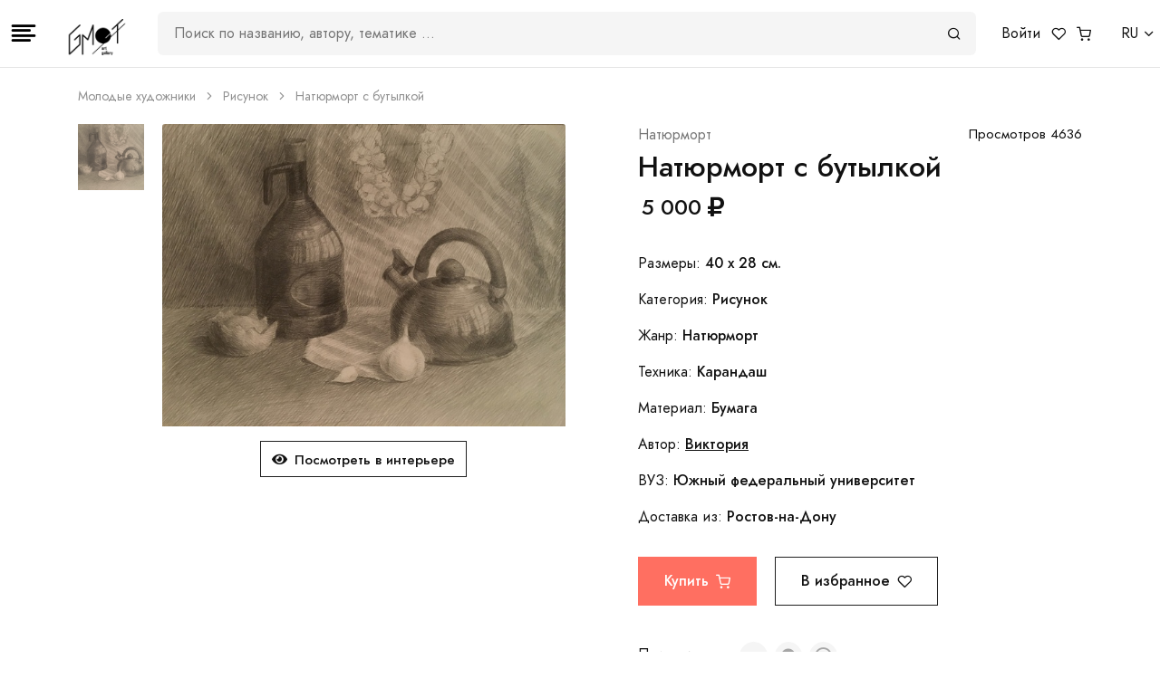

--- FILE ---
content_type: text/html; charset=utf-8
request_url: https://gmotart.com/arts/natyurmort-s-butylkoy-1073
body_size: 9252
content:
<!DOCTYPE html><html lang="ru"><head><title>Картина Натюрморт с бутылкой  #1073 | Арт галерея GMOT</title><link href="/favicon.ico" rel="shortcut icon" /><meta content="Рисунок. Натюрморт. Автор: Виктория. Купить 5000 рублей. Картина Натюрморт с бутылкой  #1073" name="description" /><meta charset="utf-8" /><meta content="width=device-width, initial-scale=1, shrink-to-fit=no" name="viewport" /><link href="/favicons/apple-icon-57x57.png" rel="apple-touch-icon" sizes="57x57" /><link href="/favicons/apple-icon-60x60.png" rel="apple-touch-icon" sizes="60x60" /><link href="/favicons/apple-icon-72x72.png" rel="apple-touch-icon" sizes="72x72" /><link href="/favicons/apple-icon-76x76.png" rel="apple-touch-icon" sizes="76x76" /><link href="/favicons/apple-icon-114x114.png" rel="apple-touch-icon" sizes="114x114" /><link href="/favicons/apple-icon-120x120.png" rel="apple-touch-icon" sizes="120x120" /><link href="/favicons/apple-icon-144x144.png" rel="apple-touch-icon" sizes="144x144" /><link href="/favicons/apple-icon-152x152.png" rel="apple-touch-icon" sizes="152x152" /><link href="/favicons/apple-icon-180x180.png" rel="apple-touch-icon" sizes="180x180" /><link href="/favicons/android-icon-192x192.png" rel="icon" sizes="192x192" type="image/png" /><link href="/favicons/favicon-32x32.png" rel="icon" sizes="32x32" type="image/png" /><link href="/favicons/favicon-96x96.png" rel="icon" sizes="96x96" type="image/png" /><link href="/favicons/favicon-16x16.png" rel="icon" sizes="16x16" type="image/png" /><link href="/manifest.json" rel="manifest" /><meta content="#ffffff" name="msapplication-TileColor" /><meta content="/favicons/ms-icon-144x144.png" name="msapplication-TileImage" /><meta content="#ffffff" name="theme-color" /><meta content="website" property="og:type" /><meta content="gmotart.com" property="og:site_name" /><meta content="https://gmotart.com/arts/natyurmort-s-butylkoy-1073" property="og:url" /><meta content="https://storage-gmot.storage.yandexcloud.net/store/image/1109/cb2d80ff5dd351c4046b40056e459548.jpeg" property="og:image" /><meta content="150" property="og:image:width" /><meta content="150" property="og:image:height" /><meta content="Картина Натюрморт с бутылкой  #1073 | Арт галерея GMOT" property="og:title" /><meta content="Рисунок. Натюрморт. Автор: Виктория. Купить 5000 рублей. Картина Натюрморт с бутылкой  #1073" property="og:description" /><link rel="stylesheet" href="/assets/application-6d6297760c51e6f3b7ecd09d63243cbdc900c1224833f20b23ad1d55a3a67ef5.css" /><script src="/assets/application-99b4ea72a02389ecceffe991b2146ef664a46d7d6e77f25835a69c3e36e96c82.js"></script><script async="" src="https://www.googletagmanager.com/gtag/js?id=UA-157818568-1"></script><script>window.dataLayer = window.dataLayer || [];function gtag(){dataLayer.push(arguments);}gtag('js', new Date()); gtag('config', 'UA-157818568-1');</script><script>(function(m,e,t,r,i,k,a){m[i]=m[i]||function(){(m[i].a=m[i].a||[]).push(arguments)}; m[i].l=1*new Date();k=e.createElement(t),a=e.getElementsByTagName(t)[0],k.async=1,k.src=r,a.parentNode.insertBefore(k,a)}) (window, document, "script", "https://mc.yandex.ru/metrika/tag.js", "ym"); ym(56954863, "init", { clickmap:true, trackLinks:true, accurateTrackBounce:true, webvisor:true, ecommerce:"dataLayer" });</script><noscript><div><img src="https://mc.yandex.ru/watch/56954863" style="position:absolute; left:-9999px;" alt="" /></div></noscript><script>!function(f,b,e,v,n,t,s){if(f.fbq)return;n=f.fbq=function(){n.callMethod?n.callMethod.apply(n,arguments):n.queue.push(arguments)};if(!f._fbq)f._fbq=n;n.push=n;n.loaded=!0;n.version='2.0';n.queue=[];t=b.createElement(e);t.async=!0;t.src=v;s=b.getElementsByTagName(e)[0];s.parentNode.insertBefore(t,s)}(window, document,'script','https://connect.facebook.net/en_US/fbevents.js');fbq('init', '698506270935639');fbq('track', 'PageView');</script></head><body><header class="bg-white fixed-top py-3" style="z-index: 1040!important; border-bottom: 1px solid #e5e5e5;"><div class="container-fluid flex-nowrap d-flex align-items-center justify-content-between px-1"><button aria-label="Toggle navigation" class="border-0 bg-white" data-toggle="modal" href="#modalSidebar" type="button"><i class="fe fe-align-left" style="font-size: 2rem;"></i></button><div class="container flex-nowrap d-flex align-items-center justify-content-between px-1"><a class="navbar-brand mr-0 mr-sm-4" href="/" style="height: 50px;"><img alt="GMOT" src="/gmot-logo.png" style="height: 100%;" /></a><div class="d-lg-block d-none w-100 position-relative" id="searchWrap"><div class="field-search justify-content-between align-items-center d-flex mx-4 bg-light position-relative" style="z-index: 50;"><input class="field-search__input" id="searchInput" onblur="
        let searchContent = document.getElementById(&#39;searchContent&#39;);
        searchContent.classList.remove(&#39;show&#39;);
        " oninput="
        let searchInput = document.getElementById(&#39;searchInput&#39;);
        let searchContent = document.getElementById(&#39;searchContent&#39;);
        searchContent.classList.add(&#39;show&#39;);

        if(searchInput.value == &#39;&#39;){
            searchContent.innerHTML = &#39;Совпадений не найдено&#39;;
        }

        if(searchInput.value){
            let searchValue = searchInput.value

            const url = `/api/front/search?q%5Btitle_or_keywords_cont_any%5D=${searchValue}&amp;q%5Bname_or_surname_cont_any%5D=${searchValue}`

            setTimeout(() =&gt; {
                fetch(url)
                    .then(response =&gt; {
                        if(!response.ok){
                            throw new Error(&#39;Network response was not ok &#39; + response.statusText);
                        }
                        return response.json();
                    })
                    .then(data =&gt; {
                        let dataItems = JSON.parse(data.items);
                        let dataArtists = JSON.parse(data.artists);

                        if(Object.keys(dataItems).length !== 0){

                            searchContent.innerHTML = &#39;&#39;;

                            let searchBtnPc = document.getElementById(&#39;searchBtnPc&#39;);
                            searchBtnPc.classList.add(&#39;text-dark&#39;);
                            searchBtnPc.href = `arts?q%5Bprice_in%5D%5B%5D=&amp;q%5Bcategory_in%5D%5B%5D=&amp;q%5Bstyle_in%5D%5B%5D=&amp;q%5Bsurface_in%5D%5B%5D=&amp;q%5Bmaterial_in%5D%5B%5D=&amp;q%5Borientation_in%5D%5B%5D=&amp;q%5Bonly_published%5D=0&amp;q%5Btitle_or_keywords_cont_any%5D=${searchValue}&amp;q%5Bs%5D=created_at+DESC`;

                            let titleGallery = document.createElement(&#39;h5&#39;);
                            titleGallery.innerHTML = &#39;Галерея&#39;;
                            titleGallery.classList.add(&#39;text-left&#39;);

                            let galleryContentWrap = document.createElement(&#39;div&#39;);
                            galleryContentWrap.classList.add(&#39;row&#39;, &#39;align-items-center&#39;, &#39;position-relative&#39;, &#39;no-gutters&#39;, &#39;justify-content-start&#39;);
                            galleryContentWrap.style.gap = &#39;10px&#39;;

                            dataItems.forEach(item =&gt; {
                                let galleryContentItem = document.createElement(&#39;div&#39;);
                                galleryContentItem.classList.add(&#39;d-flex&#39;, &#39;overflow-hidden&#39;);
                                galleryContentItem.style.width = &#39;32%&#39;;

                                let galleryContentItemWrapImage = document.createElement(&#39;div&#39;);
                                galleryContentItemWrapImage.style.height = &#39;60px&#39;;
                                galleryContentItemWrapImage.style.width = &#39;60px&#39;;
                                galleryContentItemWrapImage.style.backgroundImage = `url(${item.image_url_small})`;
                                galleryContentItemWrapImage.style.backgroundSize = &#39;contain&#39;;
                                galleryContentItemWrapImage.style.backgroundRepeat = &#39;no-repeat&#39;;
                                galleryContentItemWrapImage.style.backgroundPosition = &#39;center&#39;;


                                let galleryContentItemInfo = document.createElement(&#39;div&#39;);
                                galleryContentItemInfo.classList.add(&#39;d-flex&#39;, &#39;flex-column&#39;, &#39;justify-content-around&#39;, &#39;align-items-start&#39;, &#39;ml-2&#39;);

                                let galleryContentItemInfoTitle = document.createElement(&#39;a&#39;);
                                galleryContentItemInfoTitle.classList.add(&#39;text-truncate&#39;, &#39;text-body&#39;, &#39;font-weight-bold&#39;);
                                galleryContentItemInfoTitle.innerHTML = item.title;
                                galleryContentItemInfoTitle.href = `/arts/${item.id}`

                                galleryContentItemInfo.appendChild(galleryContentItemInfoTitle);

                                let galleryContentItemInfoPrice = document.createElement(&#39;span&#39;);
                                galleryContentItemInfoPrice.classList.add(&#39;text-muted&#39;, &#39;font-weight-bold&#39;);
                                galleryContentItemInfoPrice.innerHTML = `${item.price} &lt;i class=&#39;fas fa-ruble-sign&#39;&gt;&lt;/i&gt;`;

                                galleryContentItemInfo.appendChild(galleryContentItemInfoPrice);

                                galleryContentItem.appendChild(galleryContentItemWrapImage);
                                galleryContentItem.appendChild(galleryContentItemInfo);

                                galleryContentWrap.appendChild(galleryContentItem);
                            })

                            let seeMoreWrap = document.createElement(&#39;div&#39;);
                            seeMoreWrap.classList.add(&#39;d-flex&#39;, &#39;justify-content-start&#39;, &#39;align-items-center&#39;);
                            let seeMore = document.createElement(&#39;a&#39;);
                            seeMore.href = `arts?q%5Bprice_in%5D%5B%5D=&amp;q%5Bcategory_in%5D%5B%5D=&amp;q%5Bstyle_in%5D%5B%5D=&amp;q%5Bsurface_in%5D%5B%5D=&amp;q%5Bmaterial_in%5D%5B%5D=&amp;q%5Borientation_in%5D%5B%5D=&amp;q%5Bonly_published%5D=0&amp;q%5Btitle_or_keywords_cont_any%5D=${searchValue}&amp;q%5Bs%5D=created_at+DESC`;
                            seeMore.classList.add(&#39;btn&#39;, &#39;btn-link&#39;, &#39;p-0&#39;, &#39;text-reset&#39;, &#39;d-flex&#39;, &#39;align-items-center&#39;);
                            seeMore.innerHTML = `Смотреть все &lt;i class=&#39;fe fe-arrow-right ml-2&#39;&gt;&lt;/i&gt;`;
                            seeMoreWrap.appendChild(seeMore);

                            searchContent.appendChild(titleGallery);
                            searchContent.appendChild(galleryContentWrap);
                            searchContent.appendChild(seeMoreWrap);

                        } else{
                            searchContent.innerHTML = &#39;Совпадений не найдено&#39;;
                        }


                        if(Object.keys(dataArtists).length !== 0){
                            let searchBtnPc = document.getElementById(&#39;searchBtnPc&#39;);
                            searchBtnPc.classList.add(&#39;text-dark&#39;);
                            searchBtnPc.href = `/artists`;

                            let artistsGallery = document.createElement(&#39;h5&#39;);
                            artistsGallery.innerHTML = &#39;Художники&#39;;
                            artistsGallery.classList.add(&#39;text-left&#39;);

                            let artistsContentWrap = document.createElement(&#39;div&#39;);
                            artistsContentWrap.classList.add(&#39;row&#39;, &#39;align-items-center&#39;, &#39;position-relative&#39;, &#39;no-gutters&#39;, &#39;justify-content-start&#39;);
                            artistsContentWrap.style.gap = &#39;10px&#39;;

                            dataArtists.forEach(item =&gt; {
                                let artistsContentItem = document.createElement(&#39;div&#39;);
                                artistsContentItem.classList.add(&#39;d-flex&#39;, &#39;overflow-hidden&#39;);
                                artistsContentItem.style.width = &#39;32%&#39;;

                                let artistsContentItemWrapImage = document.createElement(&#39;div&#39;);
                                artistsContentItemWrapImage.style.height = &#39;60px&#39;;
                                artistsContentItemWrapImage.style.width = &#39;60px&#39;;
                                artistsContentItemWrapImage.style.backgroundImage = `url(${item.avatar_url})`;
                                artistsContentItemWrapImage.style.backgroundSize = &#39;contain&#39;;
                                artistsContentItemWrapImage.style.backgroundRepeat = &#39;no-repeat&#39;;
                                artistsContentItemWrapImage.style.backgroundPosition = &#39;center&#39;;


                                let artistsContentItemInfo = document.createElement(&#39;div&#39;);
                                artistsContentItemInfo.classList.add(&#39;d-flex&#39;, &#39;justify-content-start&#39;, &#39;align-items-center&#39;, &#39;ml-2&#39;);

                                let artistsContentItemInfoTitle = document.createElement(&#39;a&#39;);
                                artistsContentItemInfoTitle.classList.add(&#39;text-truncate&#39;, &#39;text-body&#39;, &#39;font-weight-bold&#39;);
                                artistsContentItemInfoTitle.innerHTML = `${item.name} ${item.surname}`;
                                artistsContentItemInfoTitle.href = `/artists/${item.id}`

                                artistsContentItemInfo.appendChild(artistsContentItemInfoTitle);


                                artistsContentItem.appendChild(artistsContentItemWrapImage);
                                artistsContentItem.appendChild(artistsContentItemInfo);

                                artistsContentWrap.appendChild(artistsContentItem);
                            })

                            let seeMoreWrap = document.createElement(&#39;div&#39;);
                            seeMoreWrap.classList.add(&#39;d-flex&#39;, &#39;justify-content-start&#39;, &#39;align-items-center&#39;);
                            let seeMore = document.createElement(&#39;a&#39;);
                            seeMore.href = `artists`;
                            seeMore.classList.add(&#39;btn&#39;, &#39;btn-link&#39;, &#39;p-0&#39;, &#39;text-reset&#39;, &#39;d-flex&#39;, &#39;align-items-center&#39;);
                            seeMore.innerHTML = `Смотреть все &lt;i class=&#39;fe fe-arrow-right ml-2&#39;&gt;&lt;/i&gt;`;
                            seeMoreWrap.appendChild(seeMore);

                            searchContent.appendChild(artistsGallery);
                            searchContent.appendChild(artistsContentWrap);
                            searchContent.appendChild(seeMoreWrap);
                        }

                        if(Object.keys(dataItems).length !== 0 &amp;&amp; Object.keys(dataArtists).length !== 0){
                            let searchBtnPc = document.getElementById(&#39;searchBtnPc&#39;);
                            searchBtnPc.classList.add(&#39;text-dark&#39;);
                            searchBtnPc.href = `arts?q%5Bprice_in%5D%5B%5D=&amp;q%5Bcategory_in%5D%5B%5D=&amp;q%5Bstyle_in%5D%5B%5D=&amp;q%5Bsurface_in%5D%5B%5D=&amp;q%5Bmaterial_in%5D%5B%5D=&amp;q%5Borientation_in%5D%5B%5D=&amp;q%5Bonly_published%5D=0&amp;q%5Btitle_or_keywords_cont_any%5D=${searchValue}&amp;q%5Bs%5D=created_at+DESC`;
                        }

                    })
                    .catch(error =&gt; {
                        console.error(&#39;There has been a problem with your fetch operation:&#39;, error);
                    });
            }, 2000)


            searchInput.addEventListener(&#39;keydown&#39;, (ev) =&gt; {
                if (ev.key===&#39;Enter&#39;){
                    searchBtnPc.click();
                }
            })

        } else{
            searchContent.innerHTML = &#39;Совпадений не найдено&#39;;
        }
        " placeholder="Поиск по названию, автору, тематике …" type="search" /><a class="field-search__btn" id="searchBtnPc"><i class="fe fe-search"></i></a></div><div class="position-absolute w-100 bg-white text-dark pt-11 px-4 pb-5 shadow-lg text-center fade" id="searchContent" style="top: 0; max-height: 500px; overflow-y: auto;"><span>Введите название картины или художника</span></div></div><ul class="nav flex-row flex-nowrap"><li class="nav-item ml-3"><a class="text-body" href="/users/sign_in">Войти</a></li><li class="nav-item"><a class="text-body ml-3" href="/profile/arts_users"><i class="fe fe-heart"></i></a></li><li class="nav-item"><a class="text-body ml-sm-3 ml-2" href="#"><span><i class="fe fe-shopping-cart"></i></span></a></li></ul></div><div class="btn-group ml-2"><a aria-expanded="false" class="dropdown-toggle text-body d-flex flex-nowrap" data-display="static" data-toggle="dropdown" href="#">RU</a><div class="dropdown-menu dropdown-menu-right"><button class="dropdown-item" type="button"><a class="list-styled-link" href="?locale=en"> English</a></button><button class="dropdown-item" type="button"><a class="list-styled-link" href="?locale=ru"> Русский</a></button></div></div></div></header><div class="pt-12"></div><nav><div class="container"><div class="row"><div class="col-12"><ol class="breadcrumb mb-0 font-size-xs text-gray-400"><li class="breadcrumb-item"><a class="text-gray-400" href="/arts">Молодые художники</a></li><li class="breadcrumb-item"><a class="text-gray-400" href="/arts">Рисунок</a></li><li class="breadcrumb-item active">Натюрморт с бутылкой </li></ol></div></div></div></nav><section class="pt-5 pb-2"><div class="container"><div class="row"><div class="col-12"><div class="row"><div class="col-12 col-md-6"><div class="form-row mb-10 mb-md-0"><div class="col-2"><div class="flickity-nav flickity-vertical" data-flickity="{&quot;asNavFor&quot;: &quot;#productSlider&quot;, &quot;draggable&quot;: false, &quot;pageDots&quot;: false}"><div class="embed-responsive embed-responsive-1by1 bg-cover mb-4" style="background-image: url(https://storage-gmot.storage.yandexcloud.net/store/image/1109/e80546f6b8f79f7d3eb1b7931a3f8c9c.jpeg);"></div></div></div><div class="col-10"><div class="card"><a data-fancybox="" href="https://storage-gmot.storage.yandexcloud.net/store/image/1109/2432d6b494ba7ed26eb782fa4f273350.jpeg"><img alt="..." class="card-img-top" src="https://storage-gmot.storage.yandexcloud.net/store/image/1109/cb2d80ff5dd351c4046b40056e459548.jpeg" /></a></div><div class="text-center mt-4" id="ArtVizButtonRow"><a class="btn btn-outline-dark btn-xs" data-toggle="modal" href="#ModalInteriorPreview"><i class="fas fa-eye mr-2"></i>Посмотреть в интерьере</a></div></div></div></div><div class="col-12 col-md-6 pl-lg-10"><div class="row mb-1"><div class="col"><a class="text-muted" href="#">Натюрморт</a></div><div class="col-auto"><div class="font-size-sm text-reset ml-2">Просмотров 4636</div></div></div><h3 class="mb-2">Натюрморт с бутылкой </h3><div class="mb-7"><span class="ml-1 font-size-h5 font-weight-bold">5 000 <i class="fas fa-ruble-sign"></i></span></div><div><p class="mb-4">Размеры: <strong>40 x 28 см.</strong></p><p class="mb-4">Категория: <strong>Рисунок</strong></p><p class="mb-4">Жанр: <strong>Натюрморт</strong></p><p class="mb-4">Техника: <strong>Карандаш</strong></p><p class="mb-4">Материал: <strong>Бумага</strong></p><p class="mb-4">Автор: <strong><a class="text-body text-decoration-underline" href="/artists/viktoriya-eremchuk">Виктория</a></strong></p><p class="mb-4">ВУЗ: <strong>Южный федеральный университет</strong></p><p class="mb-4">Доставка из: <strong>Ростов-на-Дону </strong><div class="form-row my-7"><div class="col-12 col-lg-auto"><form class="button_to" method="post" action="/line_items?item_id=1073"><button class="btn btn-primary mb-2" onclick="ym(56954863, &#39;reachGoal&#39;, &#39;click-buy&#39;, {})" type="submit">Купить<i class="fe fe-shopping-cart ml-2"></i></button></form></div><div class="col-12 col-lg-auto"><form class="button_to" method="post" action="/profile/arts_users?item_id=1073"><button class="btn btn-outline-dark mb-2" onclick="ym(56954863, &#39;reachGoal&#39;, &#39;click-favorite&#39;, {})" type="submit">В избранное<i class="fe fe-heart ml-2"></i></button></form></div></div><p class="mb-0"><span class="mr-4">Поделиться: </span><a class="btn btn-xxs btn-circle btn-light font-size-xxxs text-gray-350 mr-2" href="https://vk.com/share.php?url=https://gmotart.com/arts/natyurmort-s-butylkoy-1073" target="_blank"><i class="fab fa-vk"></i></a><a class="btn btn-xxs btn-circle btn-light text-gray-350 mr-2" href="https://telegram.me/share/url?url=https://gmotart.com/arts/natyurmort-s-butylkoy-1073" style="font-size: 1rem;" target="_blank"><i class="fab fa-telegram"></i></a><a class="btn btn-xxs btn-circle btn-light text-gray-350 mr-2" href="#" onclick="navigator.clipboard.writeText(&#39;https://gmotart.com/arts/natyurmort-s-butylkoy-1073&#39;);" style="font-size: 1.2rem;"><i class="fab fa-creative-commons-share"></i></a></p></p></div></div></div><div class="row pt-4"><div class="col-12"><h4>Описание</h4><p>Графический натюрморт </p></div></div><div class="row"><div class="col-12 col-md-6"><div class="mt-5"><strong><i class="fas fa-shield-alt"></i><span class="ml-2">Безопасная сделка</span></strong><div class="text-muted">Оплата картой на сайте без комиссии, гарантия возврата денег</div></div></div><div class="col-12 col-md-6"><div class="mt-5"><strong><i class="fas fa-truck"></i><span class="ml-2">Гарантированная доставка</span></strong><div class="text-muted">Отправка в течение 1-5 дней. Если что-то пойдет не так — деньги вернутся</div></div></div></div></div></div></div></section><section class="pt-10"><div class="container"><div class="row"><div class="col-12"><h4 class="mb-10 text-center">Другие работы автора</h4><div class="row"><div class="col-6 col-sm-4 col-md-2"><div class="card mb-7"><div class="card-img"><a href="/arts/natyurmort-s-tykvoy-1080"><img alt="Натюрморт с тыквой" class="card-img-top card-img-front" src="https://storage-gmot.storage.yandexcloud.net/store/image/1116/f013bcdf6715ba1b1d106bcae15061eb.jpeg" /></a></div><div class="card-body px-0"><div class="font-size-xs"><a class="text-muted" href="/arts/1080">Живопись</a></div><div class="font-weight-bold"><a class="text-body" href="/arts/1080">Натюрморт с тыквой</a></div><div class="font-weight-bold text-muted">5 000 <i class="fas fa-ruble-sign"></i></div></div></div></div><div class="col-6 col-sm-4 col-md-2"><div class="card mb-7"><div class="card-img"><a href="/arts/geometricheskie-figury-1074"><img alt="Геометрические фигуры" class="card-img-top card-img-front" src="https://storage-gmot.storage.yandexcloud.net/store/image/1110/2d28fe9ed134ef528a33a6d77092b29a.jpeg" /></a></div><div class="card-body px-0"><div class="font-size-xs"><a class="text-muted" href="/arts/1074">Живопись</a></div><div class="font-weight-bold"><a class="text-body" href="/arts/1074">Геометрические фигуры</a></div><div class="font-weight-bold text-muted">5 000 <i class="fas fa-ruble-sign"></i></div></div></div></div><div class="col-6 col-sm-4 col-md-2"><div class="card mb-7"><div class="card-img"><a href="/arts/nauchnyy-protsess-1075"><img alt="Научный процесс " class="card-img-top card-img-front" src="https://storage-gmot.storage.yandexcloud.net/store/image/1111/380bd04524d9eca69001890caffe8211.jpeg" /></a></div><div class="card-body px-0"><div class="font-size-xs"><a class="text-muted" href="/arts/1075">Рисунок</a></div><div class="font-weight-bold"><a class="text-body" href="/arts/1075">Научный процесс </a></div><div class="font-weight-bold text-muted">5 000 <i class="fas fa-ruble-sign"></i></div></div></div></div><div class="col-6 col-sm-4 col-md-2"><div class="card mb-7"><div class="card-img"><a href="/arts/natyurmort-s-bidonom-1081"><img alt="Натюрморт с бидоном " class="card-img-top card-img-front" src="https://storage-gmot.storage.yandexcloud.net/store/image/1117/a8c1dadc80df4c66556c893f865083e4.jpeg" /></a></div><div class="card-body px-0"><div class="font-size-xs"><a class="text-muted" href="/arts/1081">Живопись</a></div><div class="font-weight-bold"><a class="text-body" href="/arts/1081">Натюрморт с бидоном </a></div><div class="font-weight-bold text-muted">5 000 <i class="fas fa-ruble-sign"></i></div></div></div></div><div class="col-6 col-sm-4 col-md-2"><div class="card mb-7"><div class="card-img"><a href="/arts/natyurmort-1078"><img alt="Натюрморт " class="card-img-top card-img-front" src="https://storage-gmot.storage.yandexcloud.net/store/image/1114/f8012b493a7f97ec9ee835bf88531d4d.jpeg" /></a></div><div class="card-body px-0"><div class="font-size-xs"><a class="text-muted" href="/arts/1078">Живопись</a></div><div class="font-weight-bold"><a class="text-body" href="/arts/1078">Натюрморт </a></div><div class="font-weight-bold text-muted">7 000 <i class="fas fa-ruble-sign"></i></div></div></div></div><div class="col-6 col-sm-4 col-md-2"><div class="card mb-7"><div class="card-img"><a href="/arts/derevenskiy-natyurmort-1072"><img alt="Деревенский натюрморт " class="card-img-top card-img-front" src="https://storage-gmot.storage.yandexcloud.net/store/image/1108/ed40f23e1ef4be857fad577e5b603fe0.jpeg" /></a></div><div class="card-body px-0"><div class="font-size-xs"><a class="text-muted" href="/arts/1072">Рисунок</a></div><div class="font-weight-bold"><a class="text-body" href="/arts/1072">Деревенский натюрморт </a></div><div class="font-weight-bold text-muted">7 000 <i class="fas fa-ruble-sign"></i></div></div></div></div></div></div></div></div></section><section class="pt-10"><div class="container"><div class="row"><div class="col-12"><h4 class="mb-10 text-center">Вам так же может понравиться</h4><div class="row"><div class="col-6 col-sm-4 col-md-2"><div class="card mb-7"><div class="card-img"><a href="/arts/evangelie-kalligrafiya-1049"><img alt="Евангелие (каллиграфия)" class="card-img-top card-img-front" src="https://storage-gmot.storage.yandexcloud.net/store/image/1085/8aa5688e80d94c7b27ef960604669b43.jpg" /></a></div><div class="card-body px-0"><div class="font-size-xs"><a class="text-muted" href="/arts/1049">Рисунок</a></div><div class="font-weight-bold"><a class="text-body" href="/arts/1049">Евангелие (каллиграфия)</a></div><div class="font-weight-bold text-muted">5 000 <i class="fas fa-ruble-sign"></i></div></div></div></div><div class="col-6 col-sm-4 col-md-2"><div class="card mb-7"><div class="card-img"><a href="/arts/mysliteli"><img alt="Мыслители" class="card-img-top card-img-front" src="https://storage-gmot.storage.yandexcloud.net/store/image/7527/0b282f51138c314fc1c6e02237c9378f.jpg" /></a></div><div class="card-body px-0"><div class="font-size-xs"><a class="text-muted" href="/arts/7454">Рисунок</a></div><div class="font-weight-bold"><a class="text-body" href="/arts/7454">Мыслители</a></div><div class="font-weight-bold text-muted">10 000 <i class="fas fa-ruble-sign"></i></div></div></div></div><div class="col-6 col-sm-4 col-md-2"><div class="card mb-7"><div class="card-img"><a href="/arts/duh"><img alt="Дух" class="card-img-top card-img-front" src="https://storage-gmot.storage.yandexcloud.net/store/image/2883/1eec6afdc76651fd69b5ea741e2ff2d1.jpg" /></a></div><div class="card-body px-0"><div class="font-size-xs"><a class="text-muted" href="/arts/2826">Рисунок</a></div><div class="font-weight-bold"><a class="text-body" href="/arts/2826">Дух</a></div><div class="font-weight-bold text-muted">7 000 <i class="fas fa-ruble-sign"></i></div></div></div></div><div class="col-6 col-sm-4 col-md-2"><div class="card mb-7"><div class="card-img"><a href="/arts/solnechnyy-den-db031f6e-1f03-43b1-8976-aaadaccadf97"><img alt="Солнечный день " class="card-img-top card-img-front" src="https://storage-gmot.storage.yandexcloud.net/store/image/8026/7b1903a137e39ea560a09f387d3f3b54.jpeg" /></a></div><div class="card-body px-0"><div class="font-size-xs"><a class="text-muted" href="/arts/7953">Рисунок</a></div><div class="font-weight-bold"><a class="text-body" href="/arts/7953">Солнечный день </a></div><div class="font-weight-bold text-muted">7 000 <i class="fas fa-ruble-sign"></i></div></div></div></div><div class="col-6 col-sm-4 col-md-2"><div class="card mb-7"><div class="card-img"><a href="/arts/yabloki-chast-1-8651"><img alt="Яблоки (часть 1)" class="card-img-top card-img-front" src="https://storage-gmot.storage.yandexcloud.net/store/image/8724/1072d5bf73348b077de7f71c3d65f0ca.jpg" /></a></div><div class="card-body px-0"><div class="font-size-xs"><a class="text-muted" href="/arts/8651">Рисунок</a></div><div class="font-weight-bold"><a class="text-body" href="/arts/8651">Яблоки (часть 1)</a></div><div class="font-weight-bold text-muted">3 000 <i class="fas fa-ruble-sign"></i></div></div></div></div><div class="col-6 col-sm-4 col-md-2"><div class="card mb-7"><div class="card-img"><a href="/arts/posle"><img alt="После" class="card-img-top card-img-front" src="https://storage-gmot.storage.yandexcloud.net/store/image/6188/f85d1474426b8cb490bf3dc35fe673e4.jpeg" /></a></div><div class="card-body px-0"><div class="font-size-xs"><a class="text-muted" href="/arts/6115">Рисунок</a></div><div class="font-weight-bold"><a class="text-body" href="/arts/6115">После</a></div><div class="font-weight-bold text-muted">15 000 <i class="fas fa-ruble-sign"></i></div></div></div></div></div></div></div></div></section><div aria-hidden="true" class="modal fixed-left" id="ModalInteriorPreview" role="dialog" tabindex="-1"><div class="modal-dialog modal-dialog-vertical" role="document" style="max-width: 100%;"><div class="modal-content"><!--Header--><button aria-label="Close" class="close bg-white" data-dismiss="modal" style="opacity: 1; padding: 0.25rem" type="button"><i aria-hidden="true" class="fe fe-x"></i></button><div class="art-viz-container"><div class="art-viz-interior" style="background-image: url(&#39;/images/art-viz-bg-01.png&#39;);"><div class="art-viz-reference-zone" data-art-viz-reference-width-cm="300" style="top: 100px; left: 300px; width: 60%; height: 50%;"></div><img alt="..." class="art-viz-artwork" data-art-viz-center-x-cm="270" data-art-viz-center-y-cm="100" data-art-viz-size-height="28.0" data-art-viz-size-width="40.0" src="https://storage-gmot.storage.yandexcloud.net/store/image/1109/2432d6b494ba7ed26eb782fa4f273350.jpeg" /></div><div class="artwork-card"><p class="text-muted">Натюрморт</p><h2 class="h4">Натюрморт с бутылкой </h2><h3 class="h5">5 000 ₽</h3><ul style="list-style: none; padding: 0; font-size: 0.875rem;"><li>Размеры: 40 x 28 см.</li><li>Техника: Карандаш</li><li>Материал: Бумага</li></ul><div class="form-row my-7"><div class="flex-column mx-2"><form class="button_to" method="post" action="/line_items?item_id=1073"><button class="btn btn-primary mb-2" onclick="ym(56954863, &#39;reachGoal&#39;, &#39;click-buy&#39;, {})" type="submit">Купить<i class="fe fe-shopping-cart ml-2"></i></button></form></div><div class="flex-column mx-2"><form class="button_to" method="post" action="/profile/arts_users?item_id=1073"><button class="btn mb-2" onclick="ym(56954863, &#39;reachGoal&#39;, &#39;click-favorite&#39;, {})" type="submit"><i class="fe fe-heart"></i></button></form></div></div><p class="mb-0" style="font-size: 0.875rem;"><span class="mr-2">Поделиться: </span><a class="btn btn-xxs btn-circle btn-light font-size-xxxs text-gray-350 mr-2" href="https://vk.com/share.php?url=https://gmotart.com/arts/natyurmort-s-butylkoy-1073" target="_blank"><i class="fab fa-vk"></i></a><a class="btn btn-xxs btn-circle btn-light text-gray-350 mr-2" href="https://telegram.me/share/url?url=https://gmotart.com/arts/natyurmort-s-butylkoy-1073" style="font-size: 1rem;" target="_blank"><i class="fab fa-telegram"></i></a><a class="btn btn-xxs btn-circle btn-light text-gray-350 mr-2" href="javascript:void(0)" onclick="navigator.clipboard.writeText(&#39;https://gmotart.com/arts/natyurmort-s-butylkoy-1073&#39;);" style="font-size: 1.2rem;"><i class="fab fa-creative-commons-share"></i></a></p></div></div></div></div></div><footer class="bg-dark bg-cover" style="background-image: url(/img/patterns/pattern-2.svg)"><div class="py-12 border-bottom border-gray-700"><div class="container"><div class="row"><div class="col-12 col-md-3"><h4 class="mb-4 text-white">GMOT</h4><ul class="list-unstyled list-inline mb-7 mb-md-0 text-gray-350 font-size-lg"><li class="list-inline-item"><a class="text-reset p-2" href="https://vk.com/gmotart"><i class="fab fa-vk"></i></a><a class="text-reset p-2" href="https://t.me/gmotart"><i class="fab fa-telegram"></i></a></li></ul></div><div class="col-6 col-sm"><h6 class="heading-xxs mb-4 text-white">Меню</h6><ul class="list-unstyled mb-7 mb-sm-0"><li><a class="text-gray-300" href="/about">О галерее</a></li><li><a class="text-gray-300" href="/contact_us">Обратная связь</a></li><li><a class="text-gray-300" href="/arts?q%5Bsorts%5D=items_users_count+desc">Молодые художники</a></li><li><a class="text-gray-300" href="/certs">Сертификаты</a></li><li><a class="text-gray-300" href="/universities">Учебные заведения</a></li><li><a class="text-gray-300" href="/profile">Мой профиль</a></li><li><a class="text-gray-300" href="/profile/orders">Мои заказы</a></li><li><a class="text-gray-300" href="/sitemap">Карта сайта</a></li><li><a class="text-gray-300" href="/designers_form">Сотрудничество с дизайнерами</a></li></ul></div><div class="col-6 col-sm"><h6 class="heading-xxs mb-4 text-white">Как купить?</h6><ul class="list-unstyled mb-7 mb-sm-0"><li><a class="text-gray-300" href="/for_buyers">Покупателям</a></li><li><a class="text-gray-300" href="/users/sign_up">Присоединиться как покупатель</a></li><li><a class="text-gray-300" href="/help_buyers">Информация для покупателей</a></li><li><a class="text-gray-300" href="/blog">Блог</a></li></ul></div><div class="col-6 col-sm"><h6 class="heading-xxs mb-4 text-white">Как разместить?</h6><ul class="list-unstyled mb-0"><li><a class="text-gray-300" href="/for_artists">Художникам</a></li><li><a class="text-gray-300" href="/users/sign_up">Присоединиться как художник</a></li><li><a class="text-gray-300" href="/help_artists">Информация для художников</a></li><li><a class="text-gray-300" href="/license_agreement">Пользовательское соглашение</a></li></ul></div><div class="col-6 col-sm"><h6 class="heading-xxs mb-4 text-white">Контакты</h6><ul class="list-unstyled mb-0"><li><div class="text-gray-300">Ольга Туманова</div></li><li><a class="text-gray-300" href="tel:+79636499613"><i class="fe fe-phone mr-2"></i>+7 963 649-96-13</a></li><li><a class="text-gray-300" href="mailto:info@gmotart.com"><i class="fe fe-mail mr-2"></i>info@gmotart.com</a></li></ul></div></div></div></div><div class="py-6"><div class="container"><div class="row"><div class="col"><p class="mb-3 mb-md-0 font-size-xxs text-muted">© 2020-2026 GMOT. All rights reserved.</p></div><div class="col-auto"><img alt="..." class="ml-1 footer-payment" src="/img/payment/visa.svg" /><img alt="..." class="ml-1 footer-payment" src="/img/payment/mastercard.svg" /><img alt="..." class="ml-1 footer-payment" src="/img/payment/maestro.svg" /></div></div></div></div></footer><!--Search--><div aria-hidden="true" aria-labelledby="searchModal" class="modal fixed-right fade" id="modalSearch" role="dialog" tabindex="-1"><div class="modal-dialog modal-dialog-vertical mw-100"><div class="modal-content px-5 pt-10 pb-6"><!-- Header--><button aria-label="Close" class="close" data-dismiss="modal" type="button"><i aria-hidden="true" class="fe fe-x"></i></button><!-- Body--><div class="w-100"><div class="field-search justify-content-between align-items-center d-flex w-100 bg-light"><input class="field-search__input" id="searchInputMobile" oninput="
        let searchInput = document.getElementById(&#39;searchInputMobile&#39;);
        let searchContent = document.getElementById(&#39;searchContentMobile&#39;);

        let notFound = document.createElement(&#39;span&#39;);
        notFound.classList.add(&#39;mt-4&#39;, &#39;w-100&#39;, &#39;d-block&#39;, &#39;text-center&#39;);
        notFound.innerHTML = &#39;Совпадений не найдено&#39;;

        if(searchInput.value == &#39;&#39;){
            searchContent.appendChild(notFound);
        }

        if(searchInput.value){
            let  searchValue = searchInput.value;

            const url = `/api/front/search?q%5Btitle_or_keywords_cont_any%5D=${searchValue}&amp;q%5Bname_or_surname_cont_any%5D=${searchValue}`;

            setTimeout(() =&gt; {
                fetch(url)
                    .then(response =&gt; {
                        if(!response.ok){
                            throw new Error(&#39;Network response was not ok &#39; + response.statusText);
                        }
                        return response.json();
                    })
                    .then(data =&gt; {
                        let dataItems = JSON.parse(data.items);
                        let dataArtists = JSON.parse(data.artists);

                        if(Object.keys(dataItems).length !== 0){
                            searchContent.innerHTML = &#39;&#39;;

                            let searchBtnMobile = document.getElementById(&#39;searchBtnMobile&#39;);
                            searchBtnMobile.classList.add(&#39;text-dark&#39;);
                            searchBtnMobile.href = `arts?q%5Bprice_in%5D%5B%5D=&amp;q%5Bcategory_in%5D%5B%5D=&amp;q%5Bstyle_in%5D%5B%5D=&amp;q%5Bsurface_in%5D%5B%5D=&amp;q%5Bmaterial_in%5D%5B%5D=&amp;q%5Borientation_in%5D%5B%5D=&amp;q%5Bonly_published%5D=0&amp;q%5Btitle_or_keywords_cont_any%5D=${searchValue}&amp;q%5Bs%5D=created_at+DESC`;

                            let searchContentTitleWrap = document.createElement(&#39;div&#39;);
                            searchContentTitleWrap.classList.add(&#39;d-flex&#39;, &#39;align-items-center&#39;, &#39;justify-content-between&#39;, &#39;my-4&#39;);

                            let searchContentTitle = document.createElement(&#39;h5&#39;);
                            searchContentTitle.classList.add(&#39;mb-0&#39;);
                            searchContentTitle.innerHTML = &#39;Галерея&#39;;

                            let seeMoreWrap = document.createElement(&#39;div&#39;);
                            seeMoreWrap.classList.add(&#39;d-flex&#39;, &#39;justify-content-start&#39;, &#39;align-items-center&#39;);
                            let seeMore = document.createElement(&#39;a&#39;);
                            seeMore.href = `arts?q%5Bprice_in%5D%5B%5D=&amp;q%5Bcategory_in%5D%5B%5D=&amp;q%5Bstyle_in%5D%5B%5D=&amp;q%5Bsurface_in%5D%5B%5D=&amp;q%5Bmaterial_in%5D%5B%5D=&amp;q%5Borientation_in%5D%5B%5D=&amp;q%5Bonly_published%5D=0&amp;q%5Btitle_or_keywords_cont_any%5D=${searchValue}&amp;q%5Bs%5D=created_at+DESC`;
                            seeMore.classList.add(&#39;btn&#39;, &#39;btn-link&#39;, &#39;p-0&#39;, &#39;text-reset&#39;, &#39;d-flex&#39;, &#39;align-items-center&#39;);
                            seeMore.innerHTML = `Смотреть все &lt;i class=&#39;fe fe-arrow-right ml-2&#39;&gt;&lt;/i&gt;`;
                            seeMoreWrap.appendChild(seeMore);

                            searchContentTitleWrap.appendChild(searchContentTitle);
                            searchContentTitleWrap.appendChild(seeMoreWrap);

                            let galleryContentWrap = document.createElement(&#39;div&#39;);
                            galleryContentWrap.classList.add(&#39;row&#39;);
                            galleryContentWrap.style.gap = &#39;10px&#39;;

                            dataItems.forEach(item =&gt; {
                                let galleryContentItem = document.createElement(&#39;div&#39;);
                                galleryContentItem.classList.add(&#39;col-sm-6&#39;, &#39;col-md-4&#39;, &#39;d-flex&#39;, &#39;mb-4&#39;);

                                let galleryContentItemImage = document.createElement(&#39;div&#39;);
                                galleryContentItemImage.style.height = &#39;60px&#39;;
                                galleryContentItemImage.style.width = &#39;60px&#39;;
                                galleryContentItemImage.style.backgroundImage = `url(${item.image_url_small})`;
                                galleryContentItemImage.style.backgroundSize = &#39;contain&#39;;
                                galleryContentItemImage.style.backgroundRepeat = &#39;no-repeat&#39;;
                                galleryContentItemImage.style.backgroundPosition = &#39;center&#39;;

                                let galleryContentItemInfo = document.createElement(&#39;div&#39;);
                                galleryContentItemInfo.classList.add(&#39;d-flex&#39;, &#39;flex-column&#39;, &#39;align-items-start&#39;, &#39;ml-2&#39;);

                                let galleryContentItemInfoTitle = document.createElement(&#39;a&#39;);
                                galleryContentItemInfoTitle.classList.add(&#39;text-truncate&#39;, &#39;text-body&#39;, &#39;font-weight-bold&#39;);
                                galleryContentItemInfoTitle.innerHTML = item.title;
                                galleryContentItemInfoTitle.href = `/arts/${item.id}`

                                galleryContentItemInfo.appendChild(galleryContentItemInfoTitle);

                                let galleryContentItemInfoPrice = document.createElement(&#39;span&#39;);
                                galleryContentItemInfoPrice.classList.add(&#39;text-muted&#39;, &#39;font-weight-bold&#39;);
                                galleryContentItemInfoPrice.innerHTML = `${item.price} &lt;i&gt;&lt;/i&gt;`;

                                galleryContentItemInfo.appendChild(galleryContentItemInfoPrice);

                                galleryContentItem.appendChild(galleryContentItemImage);
                                galleryContentItem.appendChild(galleryContentItemInfo);

                                galleryContentWrap.appendChild(galleryContentItem);
                            })

                            searchContent.appendChild(searchContentTitleWrap);
                            searchContent.appendChild(galleryContentWrap);
                        } else{
                            searchContent.innerHTML = `&lt;span class=&#39;d-flex align-items-center justify-content-center&#39;&gt;Совпадений не найдено&lt;/span&gt;`;
                        }

                        if(Object.keys(dataArtists).length !== 0){
                            let searchBtnMobile = document.getElementById(&#39;searchBtnMobile&#39;);
                            searchBtnMobile.classList.add(&#39;text-dark&#39;);
                            searchBtnMobile.href = `/artists`;

                            let searchContentTitleWrap = document.createElement(&#39;div&#39;);
                            searchContentTitleWrap.classList.add(&#39;d-flex&#39;, &#39;align-items-center&#39;, &#39;justify-content-between&#39;, &#39;my-4&#39;);

                            let searchContentTitle = document.createElement(&#39;h5&#39;);
                            searchContentTitle.classList.add(&#39;mb-0&#39;);
                            searchContentTitle.innerHTML = &#39;Художники&#39;;

                            let seeMoreWrap = document.createElement(&#39;div&#39;);
                            seeMoreWrap.classList.add(&#39;d-flex&#39;, &#39;justify-content-start&#39;, &#39;align-items-center&#39;);
                            let seeMore = document.createElement(&#39;a&#39;);
                            seeMore.href = `artists`;
                            seeMore.classList.add(&#39;btn&#39;, &#39;btn-link&#39;, &#39;p-0&#39;, &#39;text-reset&#39;, &#39;d-flex&#39;, &#39;align-items-center&#39;);
                            seeMore.innerHTML = `Смотреть все &lt;i class=&#39;fe fe-arrow-right ml-2&#39;&gt;&lt;/i&gt;`;
                            seeMoreWrap.appendChild(seeMore);

                            searchContentTitleWrap.appendChild(searchContentTitle);
                            searchContentTitleWrap.appendChild(seeMoreWrap);

                            let artistsContentWrap = document.createElement(&#39;div&#39;);
                            artistsContentWrap.classList.add(&#39;row&#39;);
                            artistsContentWrap.style.gap = &#39;10px&#39;;

                            dataArtists.forEach(item =&gt; {
                                let artistsContentItem = document.createElement(&#39;div&#39;);
                                artistsContentItem.classList.add(&#39;col-sm-6&#39;, &#39;col-md-4&#39;, &#39;d-flex&#39;, &#39;mb-4&#39;);

                                let artistsContentItemImage = document.createElement(&#39;div&#39;);
                                artistsContentItemImage.style.height = &#39;60px&#39;;
                                artistsContentItemImage.style.width = &#39;60px&#39;;
                                artistsContentItemImage.style.backgroundImage = `url(${item.avatar_url})`;
                                artistsContentItemImage.style.backgroundSize = &#39;contain&#39;;
                                artistsContentItemImage.style.backgroundRepeat = &#39;no-repeat&#39;;
                                artistsContentItemImage.style.backgroundPosition = &#39;center&#39;;

                                let artistsContentItemInfo = document.createElement(&#39;div&#39;);
                                artistsContentItemInfo.classList.add(&#39;d-flex&#39;, &#39;justify-content-start&#39;, &#39;align-items-start&#39;, &#39;ml-2&#39;);

                                let artistsContentItemInfoTitle = document.createElement(&#39;a&#39;);
                                artistsContentItemInfoTitle.classList.add(&#39;text-truncate&#39;, &#39;text-body&#39;, &#39;font-weight-bold&#39;);
                                artistsContentItemInfoTitle.innerHTML = `${item.name} ${item.surname}`;
                                artistsContentItemInfoTitle.href = `/artists/${item.id}`

                                artistsContentItemInfo.appendChild(artistsContentItemInfoTitle);


                                artistsContentItem.appendChild(artistsContentItemImage);
                                artistsContentItem.appendChild(artistsContentItemInfo);

                                artistsContentWrap.appendChild(artistsContentItem);
                            })

                            searchContent.appendChild(searchContentTitleWrap);
                            searchContent.appendChild(artistsContentWrap);
                        }

                        if(Object.keys(dataItems).length !== 0 &amp;&amp; Object.keys(dataArtists).length !== 0){
                            let searchBtnMobile = document.getElementById(&#39;searchBtnMobile&#39;);
                            searchBtnMobile.classList.add(&#39;text-dark&#39;);
                            searchBtnMobile.href = `arts?q%5Bprice_in%5D%5B%5D=&amp;q%5Bcategory_in%5D%5B%5D=&amp;q%5Bstyle_in%5D%5B%5D=&amp;q%5Bsurface_in%5D%5B%5D=&amp;q%5Bmaterial_in%5D%5B%5D=&amp;q%5Borientation_in%5D%5B%5D=&amp;q%5Bonly_published%5D=0&amp;q%5Btitle_or_keywords_cont_any%5D=${searchValue}&amp;q%5Bs%5D=created_at+DESC`;
                        }
                    })
                    .catch(error =&gt; {
                        console.error(&#39;There has been a problem with your fetch operation:&#39;, error);
                    });


            }, 2000)

            searchInput.addEventListener(&#39;keydown&#39;, (ev) =&gt; {
                if (ev.key===&#39;Enter&#39;){
                    searchBtnMobile.click();
                }
            })


        } else{
            searchContent.innerHTML = &#39;&#39;;
            searchContent.appendChild(notFound);
        }


        " placeholder="Поиск по названию, автору, тематике …" type="search" /><a class="field-search__btn" id="searchBtnMobile"><i class="fe fe-search"></i></a></div></div><div class="pt-4" id="searchContentMobile"><span class="mt-4 w-100 d-block text-center">Введите название картины или художника</span></div></div></div></div><!--Sidebar--><div aria-hidden="true" class="modal fixed-left fade" id="modalSidebar" role="dialog" tabindex="-1"><div class="modal-dialog modal-dialog-vertical" role="document" style="max-width: 360px;"><div class="modal-content px-5 pt-10 pb-6"><!--Header--><button aria-label="Close" class="close" data-dismiss="modal" type="button"><i aria-hidden="true" class="fe fe-x"></i></button><!--Body: Form--><ul class="nav flex-column"><li class="nav-item" style="font-size: clamp(1.5rem, 2vw, 2rem);"><a class="nav-link font-weight-light" href="/certs">Подарочные сертификаты</a></li><li class="nav-item" style="font-size: clamp(1.5rem, 2vw, 2rem);"><a class="nav-link font-weight-light" href="/premium_arts?q%5Bsorts%5D=items_users_count+desc">Современное искусство</a></li><li class="nav-item" style="font-size: clamp(1.5rem, 2vw, 2rem);"><a class="nav-link font-weight-light" href="/arts.q%255Bsorts%255D=items_users_count+desc?title_key=%D0%9C%D0%BE%D0%BB%D0%BE%D0%B4%D1%8B%D0%B5+%D1%85%D1%83%D0%B4%D0%BE%D0%B6%D0%BD%D0%B8%D0%BA%D0%B8">Молодые художники</a></li><li class="nav-item" style="font-size: clamp(1.5rem, 2vw, 2rem);"><a class="nav-link font-weight-light" href="/about">О галерее</a></li></ul><div class="sidebar-input d-flex justify-content-start align-items-center gap4"><span class="nav-item"><a class="nav-link" href="/users/sign_in">Войти</a></span></div></div></div></div></body></html>